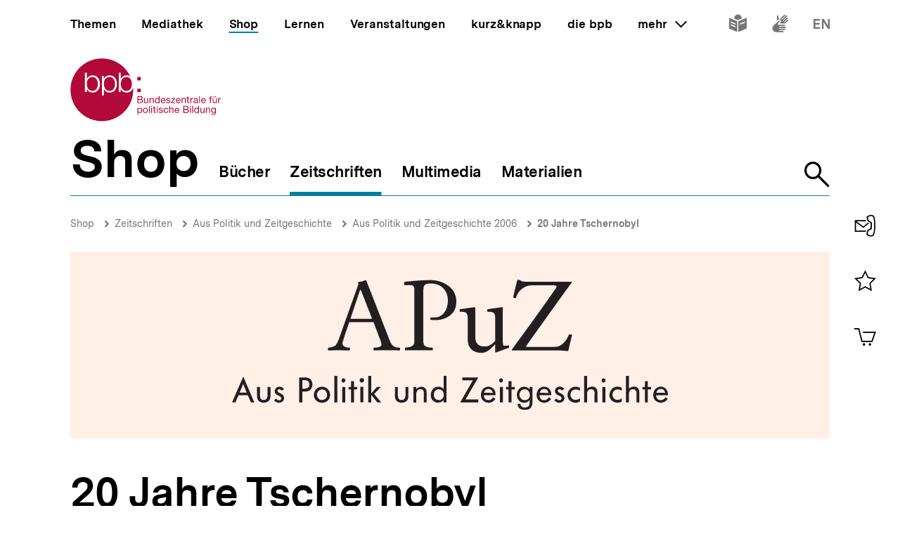

--- FILE ---
content_type: image/svg+xml
request_url: https://www.bpb.de/themes/custom/bpbtheme/assets/images/APuZ_logo_verbose.svg
body_size: 8537
content:
<svg id="Ebene_1" data-name="Ebene 1" xmlns="http://www.w3.org/2000/svg" viewBox="0 0 199.54 60"><title>Aus Politk und Zeitgeschichte (APuZ)</title><defs><style>.cls-1{fill:#231f20}</style></defs><path class="cls-1" d="M53.79 19.57a.13.13 0 0 0-.13.09c-.28.78-2.14 5.89-3 9.08a1.72 1.72 0 0 0 .52 1.88 3.86 3.86 0 0 0 2.5.67.3.3 0 0 1 .28.29v.7a.29.29 0 0 1-.29.29c-.88 0-3.56-.06-5-.06s-3.7.05-4.5.06a.27.27 0 0 1-.28-.28v-.71a.28.28 0 0 1 .28-.29 7 7 0 0 0 2.83-.76c.95-.61 1.64-2.47 2.16-3.93l8.71-24.55a.17.17 0 0 0 0-.1l-.17-.44a.29.29 0 0 1 .22-.4C58.37 1 59.16.9 59.54.79a12.82 12.82 0 0 0 1.54-.57.29.29 0 0 1 .37.16l10.79 27.78c.73 1.8 1.56 3 3.85 3.11h.53a.28.28 0 0 1 .28.28v.71a.29.29 0 0 1-.29.29c-.75 0-2.72-.06-5-.06-1.94 0-5.5.05-6.55.06a.28.28 0 0 1-.29-.28v-.72a.28.28 0 0 1 .27-.28h.72c.66 0 2.68-.33 2.68-1.42a9.54 9.54 0 0 0-.82-2.69l-2.8-7.53a.14.14 0 0 0-.13-.09Zm9.92-1.52a.29.29 0 0 0 .27-.39L59.05 5a.48.48 0 0 0-.27-.31.14.14 0 0 0-.18.09l-4.37 13.08a.15.15 0 0 0 .14.19ZM87.55 28.14c0 2.28.83 2.82 3.09 3.11h1a.29.29 0 0 1 .28.29v.7a.29.29 0 0 1-.3.29l-6.06-.06-6.07.06a.28.28 0 0 1-.29-.28v-.72a.29.29 0 0 1 .27-.29c1.17-.06 4-.28 4-2.46V5.49c0-2 0-3-2.09-3h-2.19a.43.43 0 0 1-.43-.43v-.68a.43.43 0 0 1 .38-.38C80.68.79 86.5.21 90.2.21a13.82 13.82 0 0 1 8.61 2.46 8.68 8.68 0 0 1 3.87 7.56c0 7.13-7.15 8.39-9.13 8.39a19.57 19.57 0 0 1-2.45-.1.42.42 0 0 1-.38-.45v-.26a.42.42 0 0 1 .44-.4h1.43c3.88 0 6.2-3.42 6.2-7.83S96 1.78 90.9 1.78c-2.69 0-3.3.71-3.35 3.12ZM147.83 30.92c4 0 5.89-4.5 6.34-5.59a.28.28 0 0 1 .35-.15l.92.06a.27.27 0 0 1 .18.33l-1.68 7.06c0 .13-.19.27-.56.22a33.12 33.12 0 0 0-3.78-.27h-21.26a.29.29 0 0 1-.23-.46c2.15-2.93 14.2-19.43 19.42-27.17a6.49 6.49 0 0 0 1.05-1.78c0-.36-.32-.55-1.33-.55h-9.76A7.54 7.54 0 0 0 130 8.37a.28.28 0 0 1-.36.18l-.74-.22a.29.29 0 0 1-.2-.33c.25-1.16 1.59-6.79 1.83-7.67.22-.7 1-.14 2.05.35a3.48 3.48 0 0 0 1.52.25h21.13a.29.29 0 0 1 .24.46c-.23.31-.68.94-1.11 1.51-.75.92-17.18 24-19.7 27.57a.29.29 0 0 0 .24.45ZM123.94 15.43v11.94c0 2.18 0 3.09.78 3.09a8.11 8.11 0 0 0 1.77-.23.29.29 0 0 1 .35.3v.61a.28.28 0 0 1-.19.25c-.88.32-4.72 1.7-5.81 2.12a.29.29 0 0 1-.39-.27v-3.55c-1.73 1.78-3.59 4-6.24 4-3.64 0-6.33-1.86-6.33-6.28v-9.8c0-2.5-1.09-2.84-3-2.84h-.4a.29.29 0 0 1-.29-.29v-.6a.29.29 0 0 1 .28-.28l6.53-.95a.28.28 0 0 1 .32.28s0 2 0 2.5V26c0 3.1 1.1 4.76 4.43 4.76 2 0 3.41-1.29 4.73-2.57V17.61c0-2.5-1.1-2.84-3-2.84h-.4a.29.29 0 0 1-.29-.29v-.6a.29.29 0 0 1 .28-.28l6.53-.95a.28.28 0 0 1 .32.28s0 2 0 2.5M194.23 52.05a2.52 2.52 0 0 1 .28-.75 2 2 0 0 1 1.78-1 1.92 1.92 0 0 1 1.78 1.2 1.39 1.39 0 0 1 .14.6Zm5.29 1.11v-.37a3.56 3.56 0 0 0-1-2.68 3.38 3.38 0 0 0-5.5 1.52 4.59 4.59 0 0 0-.2 1.32 3.46 3.46 0 0 0 1.93 3.33 3.59 3.59 0 0 0 4.21-.8 5.11 5.11 0 0 0 .45-.62l-1-.74a2.94 2.94 0 0 1-1.35 1.21 2.28 2.28 0 0 1-.74.13 2.19 2.19 0 0 1-2.14-1.61 3.53 3.53 0 0 1-.06-.67Zm-9.19 3.33v-5.94h1.45v-1.19h-1.45v-2.63H189v2.63h-1.11v1.19H189v5.94Zm-3.91 0V52.2a3.49 3.49 0 0 0-.4-2 2.45 2.45 0 0 0-1.5-1h-.59a3 3 0 0 0-1.8.62 2.3 2.3 0 0 0-.47.44v-6h-1.35v12.23h1.35v-3.75a3.36 3.36 0 0 1 .08-.9 1.83 1.83 0 0 1 1.83-1.42 1.6 1.6 0 0 1 1 .31 2 2 0 0 1 .54 1.74v4Zm-8-6.72a1 1 0 0 0-.25-.15 4.15 4.15 0 0 0-1.73-.38 3.65 3.65 0 0 0-2.74 1.23 4.06 4.06 0 0 0-.95 2.53 3.68 3.68 0 0 0 1.29 2.81 3.78 3.78 0 0 0 2.38.83 4.05 4.05 0 0 0 2-.54v-1.55a2.58 2.58 0 0 1-1.9.8 2.33 2.33 0 0 1-2.4-2.43 2.36 2.36 0 0 1 2.4-2.42 3.46 3.46 0 0 1 1.55.41c.12.06.23.14.35.21Zm-8.21-2.45a1 1 0 0 0 0-1.93 1 1 0 0 0-1 1 1 1 0 0 0 1 1m.68 2h-1.37v7.12h1.37Zm-3.63 7.12V52.2a3.49 3.49 0 0 0-.4-2 2.44 2.44 0 0 0-1.51-1s-.35 0-.58 0a3 3 0 0 0-1.8.62 2.3 2.3 0 0 0-.47.44v-6h-1.35v12.23h1.35v-3.75a3.36 3.36 0 0 1 .08-.9 1.83 1.83 0 0 1 1.83-1.42 1.6 1.6 0 0 1 1 .31 2 2 0 0 1 .54 1.74v4Zm-8-6.72a1 1 0 0 0-.25-.15 4.15 4.15 0 0 0-1.73-.38 3.63 3.63 0 0 0-2.74 1.23 4.06 4.06 0 0 0-1 2.53 3.68 3.68 0 0 0 1.29 2.81 3.78 3.78 0 0 0 2.38.83 4.05 4.05 0 0 0 2-.54v-1.57a2.58 2.58 0 0 1-1.9.8 2.33 2.33 0 0 1-2.4-2.43 2.36 2.36 0 0 1 2.4-2.42 3.46 3.46 0 0 1 1.55.41c.12.06.23.14.35.21Zm-11.77 5.71a2.22 2.22 0 0 0 .51.5 3 3 0 0 0 1.81.67 2.5 2.5 0 0 0 1.91-.85 2.08 2.08 0 0 0 .41-1.32 2 2 0 0 0-.1-.69c-.16-.6-.5-.93-1.53-1.48l-.33-.15a1.91 1.91 0 0 1-.93-.66.63.63 0 0 1-.13-.35.83.83 0 0 1 .42-.66 1 1 0 0 1 .44-.11 1.33 1.33 0 0 1 1.03.6l1.09-.64a2.93 2.93 0 0 0-.34-.43 2.36 2.36 0 0 0-1.72-.72 2.22 2.22 0 0 0-2 1.14 2 2 0 0 0-.22.93 1.84 1.84 0 0 0 .7 1.45 3.89 3.89 0 0 0 .7.43l.28.13c.58.26 1.34.57 1.35 1.24a1 1 0 0 1-1.09.91 1.51 1.51 0 0 1-1-.42 3.51 3.51 0 0 1-.29-.36Zm-6.64-3.43a2.52 2.52 0 0 1 .28-.75 2 2 0 0 1 1.78-1 1.9 1.9 0 0 1 1.78 1.2 1.61 1.61 0 0 1 .15.6Zm5.29 1.11v-.37a3.53 3.53 0 0 0-1-2.68 3.25 3.25 0 0 0-2.27-.87 3.28 3.28 0 0 0-3.23 2.39 4.59 4.59 0 0 0-.2 1.32 3.48 3.48 0 0 0 1.93 3.33 3.59 3.59 0 0 0 4.21-.8 4.06 4.06 0 0 0 .46-.62l-1-.74a3 3 0 0 1-1.36 1.21 2.26 2.26 0 0 1-.73.13 2.18 2.18 0 0 1-2.14-1.61 3 3 0 0 1-.07-.67ZM133.9 55.5a2.09 2.09 0 0 1-1.63-.8 2.49 2.49 0 0 1 1.75-4.25 2.11 2.11 0 0 1 1.65.75 2.77 2.77 0 0 1 .63 1.8 2.29 2.29 0 0 1-1.08 2.16 2.69 2.69 0 0 1-1.28.31m2.27-.1v1c0 .88 0 1.73-.93 2.19a3 3 0 0 1-1.29.29 1.86 1.86 0 0 1-1.66-.73 2.14 2.14 0 0 1-.35-1h-1.28a5.23 5.23 0 0 0 .06.57 3.2 3.2 0 0 0 .51 1.16 2.5 2.5 0 0 0 .45.49 3.73 3.73 0 0 0 2.22.62c2.31 0 3.15-1.21 3.42-2.19a8.28 8.28 0 0 0 .16-2v-6.4h-1.31v1.1a2.71 2.71 0 0 0-.55-.56 3.69 3.69 0 0 0-2-.67 3.07 3.07 0 0 0-1.63.48 4.09 4.09 0 0 0-.77 5.84 3.3 3.3 0 0 0 2.5 1.08 3 3 0 0 0 2.24-1Zm-8.29 1.11v-5.93h1.45v-1.19h-1.45v-2.63h-1.35v2.63h-1.11v1.19h1.11v5.94Zm-4.63-9.17a1 1 0 0 0 0-1.93 1 1 0 0 0-1 1 1 1 0 0 0 1 1m.68 2h-1.37v7.12h1.4Zm-8.62 2.68a2.5 2.5 0 0 1 .27-.75 2 2 0 0 1 1.78-1 1.89 1.89 0 0 1 1.78 1.2 1.29 1.29 0 0 1 .15.6Zm5.29 1.11v-.37a3.53 3.53 0 0 0-1-2.68 3.22 3.22 0 0 0-2.26-.87 3.29 3.29 0 0 0-3.24 2.39 4.48 4.48 0 0 0-.19 1.32 3.47 3.47 0 0 0 1.92 3.33 3.57 3.57 0 0 0 1.59.36 3.51 3.51 0 0 0 2.63-1.16 5.11 5.11 0 0 0 .45-.62l-1-.74a3 3 0 0 1-1.36 1.21 2.15 2.15 0 0 1-.73.13 2.18 2.18 0 0 1-2.14-1.61 3 3 0 0 1-.07-.67Zm-7.91 3.33v-1.35h-5.88L112.73 45h-7.33v1.28h4.86l-5.83 10.24Zm-18.16-1.08A2.21 2.21 0 0 1 92.38 53a2.53 2.53 0 0 1 1.25-2.32 2.14 2.14 0 0 1 1-.21A2.23 2.23 0 0 1 96.76 52a2.88 2.88 0 0 1 .13.92 2.36 2.36 0 0 1-1.34 2.35 2.21 2.21 0 0 1-1 .2m3.61 1.07V44.28h-1.3v6.09a3.13 3.13 0 0 0-2.39-1.14 3.44 3.44 0 0 0-2.46 1 3.88 3.88 0 0 0-1 2.7 3.49 3.49 0 0 0 1.87 3.36 3.1 3.1 0 0 0 1.38.31 3.18 3.18 0 0 0 2.18-.8 2.57 2.57 0 0 0 .38-.44v1.09Zm-9.06 0v-4.47a3 3 0 0 0-.63-2.07 2.54 2.54 0 0 0-1.81-.72 3.09 3.09 0 0 0-1.85.65l-.5.42v-.93H83v7.12h1.32v-3.8a3.38 3.38 0 0 1 .1-1 2 2 0 0 1 1.88-1.34 1.39 1.39 0 0 1 1.42 1.09 2.14 2.14 0 0 1 .07.8v4.2Zm-8.4-7.12h-1.32v3.68a2.27 2.27 0 0 1-.73 2 1.76 1.76 0 0 1-1 .28 1.55 1.55 0 0 1-1.58-1 4.91 4.91 0 0 1-.17-1.53v-3.48h-1.32v3.73c0 1.2.09 2.35 1.23 3.06a3.52 3.52 0 0 0 1.83.48 3.57 3.57 0 0 0 1.78-.44c1.23-.7 1.3-1.93 1.3-3.2Zm-12.39 7.07-3.26-3.87 3.08-3.25h-1.78l-2.62 3v-8.09h-1.36v12.21h1.36v-3.43l2.8 3.43Zm-8.9-9.17a1 1 0 1 0-1-1 1 1 0 0 0 1 1m.68 2h-1.37v7.12h1.37Zm-4.29 7.17v-5.94h1.45v-1.19H55.8v-2.63h-1.35v2.63h-1.11v1.19h1.11v5.94Zm-4.63-9.17a1 1 0 0 0 0-1.93 1 1 0 0 0-1 1 1 1 0 0 0 1 1m.68 2h-1.37v7.12h1.37Zm-3.65-5.11h-1.35v12.21h1.35Zm-7 11.12a2.4 2.4 0 0 1-2-1.19 2.88 2.88 0 0 1-.36-1.21 2.42 2.42 0 0 1 .73-1.81 2.54 2.54 0 0 1 1.67-.66 2.24 2.24 0 0 1 1.92 1.13 2.37 2.37 0 0 1 .36 1.34 2.32 2.32 0 0 1-1.42 2.2 2.39 2.39 0 0 1-.94.2m-.09 1.24a3.72 3.72 0 0 0 3.5-2.07 3.8 3.8 0 0 0 .32-1.57 3.66 3.66 0 0 0-1-2.6 3.78 3.78 0 0 0-5.65.27 4 4 0 0 0-.8 2.33 3.68 3.68 0 0 0 1.78 3.15 4.13 4.13 0 0 0 1.84.51m-8.86-6.47v-3.95h.7a3.44 3.44 0 0 1 1.81.37 2 2 0 0 1 .67 1.62 1.68 1.68 0 0 1-.8 1.63 3.87 3.87 0 0 1-1.76.31Zm0 6.32v-5h.92a4 4 0 0 0 2.56-.65 3.63 3.63 0 0 0 .59-4.54C35.42 45 34 45 32.61 45h-1.85v11.49Zm-13-1a2.22 2.22 0 0 0 .47.49 3 3 0 0 0 1.81.67 2.5 2.5 0 0 0 1.91-.85 2.08 2.08 0 0 0 .41-1.32 2 2 0 0 0-.1-.69c-.17-.6-.51-.93-1.53-1.48l-.33-.15a1.91 1.91 0 0 1-.93-.66.63.63 0 0 1-.13-.35.83.83 0 0 1 .42-.66 1 1 0 0 1 .44-.11 1.29 1.29 0 0 1 1.06.65l1.1-.64a2.44 2.44 0 0 0-.35-.43 2.33 2.33 0 0 0-1.71-.72 2.21 2.21 0 0 0-2 1.14 2 2 0 0 0-.22.93 1.84 1.84 0 0 0 .7 1.45 3.89 3.89 0 0 0 .7.43l.27.13c.59.26 1.35.57 1.36 1.24a1 1 0 0 1-1.09.91 1.51 1.51 0 0 1-1-.42 2.54 2.54 0 0 1-.29-.36Zm-1.6-6.14h-1.34v3.73a2.27 2.27 0 0 1-.73 2 1.76 1.76 0 0 1-1 .28 1.55 1.55 0 0 1-1.58-1 4.62 4.62 0 0 1-.17-1.53v-3.48h-1.32v3.73c0 1.2.08 2.35 1.23 3.06a3.75 3.75 0 0 0 3.6 0c1.24-.7 1.31-1.93 1.31-3.2ZM6.71 52H3.46l1.19-2.9c.15-.38.31-.75.46-1.13q.42 1 .78 2Zm3.49 4.54-5-11.82h-.12L0 56.49h1.55l1.39-3.31h4.31l1.39 3.31Z"/></svg>

--- FILE ---
content_type: text/javascript
request_url: https://www.bpb.de/themes/custom/bpbtheme/assets/js/375.06367c1ebcf464e00a76.js
body_size: 774
content:
"use strict";(self.webpackChunkbpb_2019=self.webpackChunkbpb_2019||[]).push([[375],{70375:function(e,a,t){t.r(a),t.d(a,{default:function(){return d}});t(9653);var n={props:{heading:{type:String},headingExpanded:{type:String},icon:{type:String,default:"i-arrow-bottom--bold"},iconExpanded:{type:String,default:"i-arrow-up--bold"},visibleItems:{type:Number,default:0},label:{type:String,default:""}},data:function(){return{isExpanded:!1,uuid:this.$uuid.v1()}},computed:{iconSymbol:function(){return this.isExpanded?this.iconExpanded:this.icon},iconLabelPath:function(){return this.isExpanded?"expandable.collapse":"expandable.expand"},labelButton:function(){return this.isExpanded&&this.headingExpanded?this.headingExpanded:this.heading}},methods:{clickHandler:function(){this.toggle(),this.isExpanded&&this.setFocus()},toggle:function(){this.isExpanded=!this.isExpanded,this.$emit("update",this.isExpanded)},setFocus:function(){var e=this;this.$nextTick((function(){document.querySelector("#expandable-".concat(e.uuid)).focus()}))}}},i=(0,t(51900).Z)(n,(function(){var e=this,a=e._self._c;return a("div",{staticClass:"expandable",class:{"expandable--expanded":e.isExpanded}},[a("u-transition-height",[a("div",{directives:[{name:"show",rawName:"v-show",value:e.isExpanded,expression:"isExpanded"}],staticClass:"expandable__inner",attrs:{id:"expandable-".concat(e.uuid),"aria-hidden":"".concat(!e.isExpanded),tabindex:"-1"}},[e._t("default")],2)]),e._v(" "),a("button",{staticClass:"expandable__toggle",attrs:{"aria-controls":"expandable-".concat(e.uuid),"aria-expanded":"".concat(e.isExpanded),type:"button"},on:{click:function(a){return a.preventDefault(),e.clickHandler.apply(null,arguments)}}},[a("bpb-icon",{staticClass:"expandable__icon",attrs:{icon:e.iconSymbol,"label-path":e.iconLabelPath}}),e._v(" "),a("span",{staticClass:"expandable__label"},[e._v(e._s(e.labelButton))]),e._v(" "),e.label?a("span",{staticClass:"a-visually-hidden"},[e._v(e._s(e.label))]):e._e()],1)],1)}),[],!1,null,null,null),d=i.exports}}]);
//# sourceMappingURL=375.06367c1ebcf464e00a76.js.map